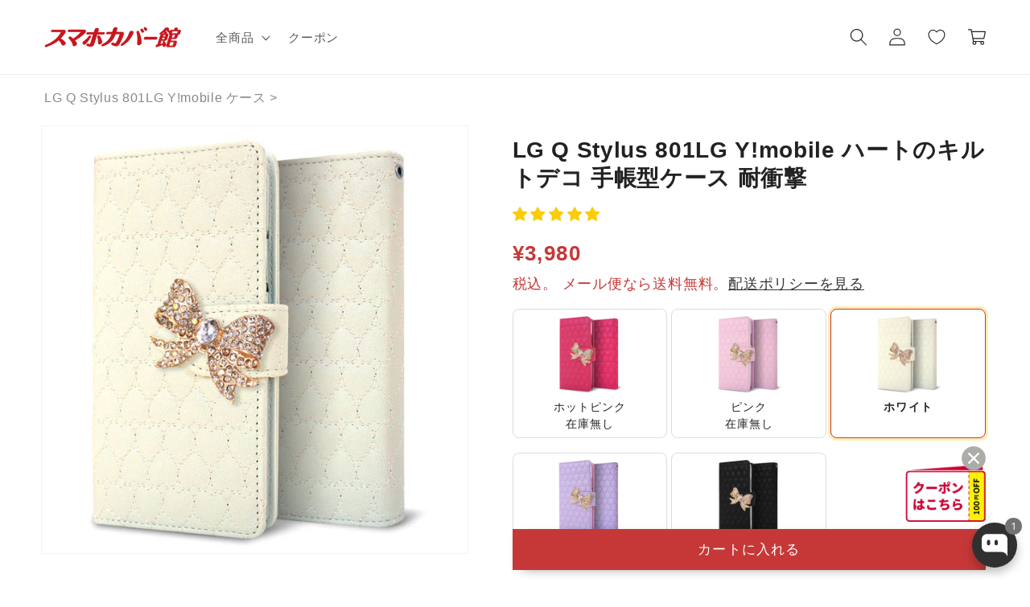

--- FILE ---
content_type: text/css
request_url: https://smaphocase.com/cdn/shop/t/80/assets/style-add-collection.css?v=143188138609496124301736496824
body_size: -614
content:
/*# sourceMappingURL=/cdn/shop/t/80/assets/style-add-collection.css.map?v=143188138609496124301736496824 */


--- FILE ---
content_type: text/javascript
request_url: https://smaphocase.com/cdn/shop/t/80/assets/my-lib-product-variation.js?v=109909885190265250501736496825
body_size: 18
content:
$(function(){console.log("start check option"),console.log("myOptions = "+JSON.stringify(myOptions)),console.log("myOption1 = "+JSON.stringify(myOption1)),console.log("myOption2 = "+JSON.stringify(myOption2)),checkVariationCombination(),$("#my-option-1 input, #my-option-2 input").change(function(){console.log("change"),$("#my-option-1 label").removeClass("not-available-option"),$("#my-option-2 label").removeClass("not-available-option"),$("#my-option-1 div.not-available-msg").remove(),$("#my-option-2 div.not-available-msg").remove(),checkVariationCombination()})});function isAvailableOption(myoption1,myoption2){let res=!1;return $.each(myOptions,function(index,elem){if(res)return!1;$.each(elem,function(option1,option2){if(myoption1==option1&&myoption2==option2)return res=!0,!1})}),res}function checkVariationCombination(){var my_selected1=$("#my-option-1 input:checked").val(),my_selected2=$("#my-option-2 input:checked").val();return console.log(my_selected1+" / "+my_selected2),console.log("\u30AA\u30D7\u30B7\u30E7\u30F31\u306E\u9078\u629E\u5024\u306B\u5BFE\u3059\u308B\u30AA\u30D7\u30B7\u30E7\u30F32\u306E\u30C1\u30A7\u30C3\u30AF"),$.each(myOption2,function(index,elem){if(!elem)return!0;let comb_option=my_selected1+" / "+elem;isAvailableOption(my_selected1,elem)||(console.log(index+":"+elem),disableVariation(2,index));let target_option=$('[data-deco="'+elem+'"]'),target_option_image=$('[data-deco="'+elem+'"] div.bold_option_value_img img'),target_option_stock=$('[data-deco="'+elem+'"] span.variant_sotck');target_option.removeClass("not-available"),target_option_image.removeClass("out-of-stock"),target_option_stock.css({display:"none"}),myAvailable_options[comb_option]||(target_option.addClass("not-available"),target_option_image.addClass("out-of-stock"),target_option_stock.css({display:"block"}))}),console.log("\u30AA\u30D7\u30B7\u30E7\u30F32\u306E\u9078\u629E\u5024\u306B\u5BFE\u3059\u308B\u30AA\u30D7\u30B7\u30E7\u30F31\u306E\u30C1\u30A7\u30C3\u30AF"),$.each(myOption1,function(index,elem){if(!elem)return!0;isAvailableOption(elem,my_selected2)||(console.log(index+":"+elem),disableVariation(1,index))}),null}function disableVariation(target,nth){return target==1&&($("#my-option-1 label").eq(nth).addClass("not-available-option"),$("#my-option-1 span.my-option-value").eq(nth).append('<div class="not-available-msg">\u9078\u629E\u3067\u304D\u307E\u305B\u3093</div>')),target==2&&($("#my-option-2 label").eq(nth).addClass("not-available-option"),$("#my-option-2 span.my-option-value").eq(nth).append('<div class="not-available-msg">\u9078\u629E\u3067\u304D\u307E\u305B\u3093</div>')),null}
//# sourceMappingURL=/cdn/shop/t/80/assets/my-lib-product-variation.js.map?v=109909885190265250501736496825
